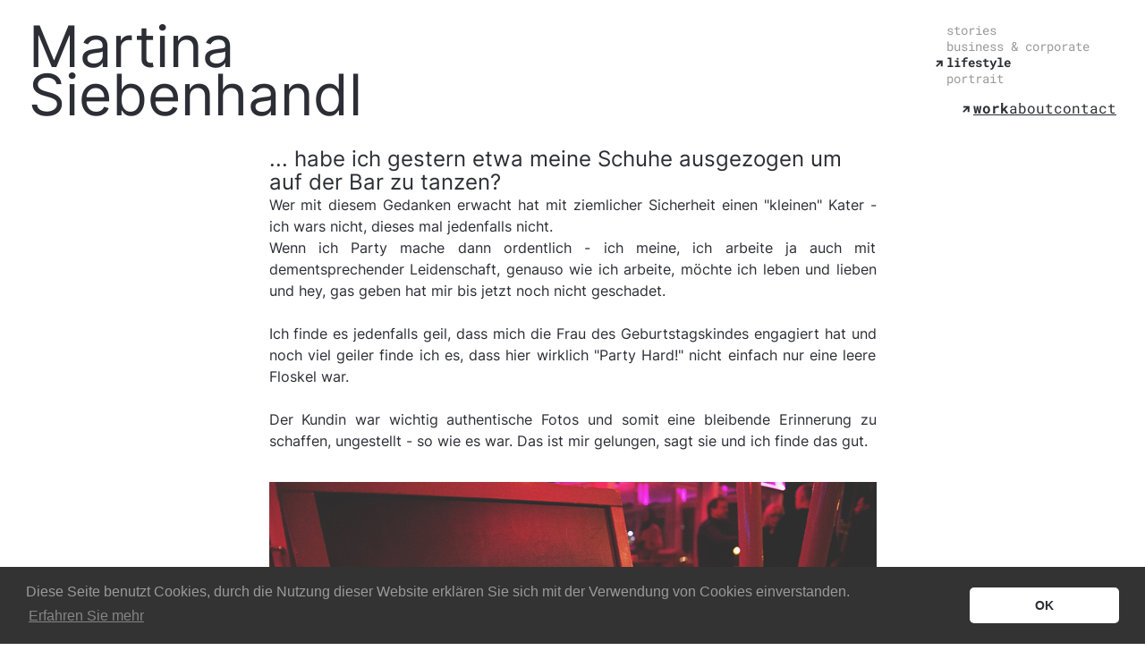

--- FILE ---
content_type: text/html; charset=utf-8
request_url: https://martinasiebenhandl.at/lifestyle-fotografie/party-hard
body_size: 8849
content:
<!DOCTYPE html>
<html>
<head>

<meta charset="utf-8">
<!-- 
	rockit e.U. TYPO3 Webdesign und Webprogrammierung: http://www.rockit.at/

	This website is powered by TYPO3 - inspiring people to share!
	TYPO3 is a free open source Content Management Framework initially created by Kasper Skaarhoj and licensed under GNU/GPL.
	TYPO3 is copyright 1998-2026 of Kasper Skaarhoj. Extensions are copyright of their respective owners.
	Information and contribution at https://typo3.org/
-->



<title>Fotografie Martina Siebenhandl: Party Hard</title>
<meta name="generator" content="TYPO3 CMS" />
<meta name="twitter:card" content="summary" />


<link rel="stylesheet" href="/typo3conf/ext/rockit/Resources/Public/stylesheets/projectpage.css?1693919011" media="all">
<link rel="stylesheet" href="/typo3temp/assets/compressed/merged-fb41dc1bcb582c9c96330e2771a560b4-07e56e77c1ad57d5c4489b0651ec7304.css?1757745578" media="all">






<meta name="viewport" content="width=device-width, initial-scale=1.0">       <link rel="stylesheet" type="text/css" href="//cdnjs.cloudflare.com/ajax/libs/cookieconsent2/3.0.3/cookieconsent.min.css" />
     <script>
    !function(e){if(!e.hasInitialised){var t={escapeRegExp:function(e){return e.replace(/[\-\[\]\/\{\}\(\)\*\+\?\.\\\^\$\|]/g,"\\$&")},hasClass:function(e,t){var i=" ";return 1===e.nodeType&&(i+e.className+i).replace(/[\n\t]/g,i).indexOf(i+t+i)>=0},addClass:function(e,t){e.className+=" "+t},removeClass:function(e,t){var i=new RegExp("\\b"+this.escapeRegExp(t)+"\\b");e.className=e.className.replace(i,"")},interpolateString:function(e,t){var i=/{{([a-z][a-z0-9\-_]*)}}/gi;return e.replace(i,function(e){return t(arguments[1])||""})},getCookie:function(e){var t="; "+document.cookie,i=t.split("; "+e+"=");return 2!=i.length?void 0:i.pop().split(";").shift()},setCookie:function(e,t,i,n,o){var s=new Date;s.setDate(s.getDate()+(i||365));var r=[e+"="+t,"expires="+s.toUTCString(),"path="+(o||"/")];n&&r.push("domain="+n),document.cookie=r.join(";")},deepExtend:function(e,t){for(var i in t)t.hasOwnProperty(i)&&(i in e&&this.isPlainObject(e[i])&&this.isPlainObject(t[i])?this.deepExtend(e[i],t[i]):e[i]=t[i]);return e},throttle:function(e,t){var i=!1;return function(){i||(e.apply(this,arguments),i=!0,setTimeout(function(){i=!1},t))}},hash:function(e){var t,i,n,o=0;if(0===e.length)return o;for(t=0,n=e.length;t<n;++t)i=e.charCodeAt(t),o=(o<<5)-o+i,o|=0;return o},normaliseHex:function(e){return"#"==e[0]&&(e=e.substr(1)),3==e.length&&(e=e[0]+e[0]+e[1]+e[1]+e[2]+e[2]),e},getContrast:function(e){e=this.normaliseHex(e);var t=parseInt(e.substr(0,2),16),i=parseInt(e.substr(2,2),16),n=parseInt(e.substr(4,2),16),o=(299*t+587*i+114*n)/1e3;return o>=128?"#000":"#fff"},getLuminance:function(e){var t=parseInt(this.normaliseHex(e),16),i=38,n=(t>>16)+i,o=(t>>8&255)+i,s=(255&t)+i,r=(16777216+65536*(n<255?n<1?0:n:255)+256*(o<255?o<1?0:o:255)+(s<255?s<1?0:s:255)).toString(16).slice(1);return"#"+r},isMobile:function(){return/Android|webOS|iPhone|iPad|iPod|BlackBerry|IEMobile|Opera Mini/i.test(navigator.userAgent)},isPlainObject:function(e){return"object"==typeof e&&null!==e&&e.constructor==Object}};e.status={deny:"deny",allow:"allow",dismiss:"dismiss"},e.transitionEnd=function(){var e=document.createElement("div"),t={t:"transitionend",OT:"oTransitionEnd",msT:"MSTransitionEnd",MozT:"transitionend",WebkitT:"webkitTransitionEnd"};for(var i in t)if(t.hasOwnProperty(i)&&"undefined"!=typeof e.style[i+"ransition"])return t[i];return""}(),e.hasTransition=!!e.transitionEnd;var i=Object.keys(e.status).map(t.escapeRegExp);e.customStyles={},e.Popup=function(){function n(){this.initialise.apply(this,arguments)}function o(e){this.openingTimeout=null,t.removeClass(e,"cc-invisible")}function s(t){t.style.display="none",t.removeEventListener(e.transitionEnd,this.afterTransition),this.afterTransition=null}function r(){var t=this.options.onInitialise.bind(this);if(!window.navigator.cookieEnabled)return t(e.status.deny),!0;if(window.CookiesOK||window.navigator.CookiesOK)return t(e.status.allow),!0;var i=Object.keys(e.status),n=this.getStatus(),o=i.indexOf(n)>=0;return o&&t(n),o}function a(){var e=this.options.position.split("-"),t=[];return e.forEach(function(e){t.push("cc-"+e)}),t}function c(){var e=this.options,i="top"==e.position||"bottom"==e.position?"banner":"floating";t.isMobile()&&(i="floating");var n=["cc-"+i,"cc-type-"+e.type,"cc-theme-"+e.theme];e["static"]&&n.push("cc-static"),n.push.apply(n,a.call(this));p.call(this,this.options.palette);return this.customStyleSelector&&n.push(this.customStyleSelector),n}function l(){var e={},i=this.options;i.showLink||(i.elements.link="",i.elements.messagelink=i.elements.message),Object.keys(i.elements).forEach(function(n){e[n]=t.interpolateString(i.elements[n],function(e){var t=i.content[e];return e&&"string"==typeof t&&t.length?t:""})});var n=i.compliance[i.type];n||(n=i.compliance.info),e.compliance=t.interpolateString(n,function(t){return e[t]});var o=i.layouts[i.layout];return o||(o=i.layouts.basic),t.interpolateString(o,function(t){return e[t]})}function u(i){var n=this.options,o=document.createElement("div"),s=n.container&&1===n.container.nodeType?n.container:document.body;o.innerHTML=i;var r=o.children[0];return r.style.display="none",t.hasClass(r,"cc-window")&&e.hasTransition&&t.addClass(r,"cc-invisible"),this.onButtonClick=h.bind(this),r.addEventListener("click",this.onButtonClick),n.autoAttach&&(s.firstChild?s.insertBefore(r,s.firstChild):s.appendChild(r)),r}function h(n){var o=n.target;if(t.hasClass(o,"cc-btn")){var s=o.className.match(new RegExp("\\bcc-("+i.join("|")+")\\b")),r=s&&s[1]||!1;r&&(this.setStatus(r),this.close(!0))}t.hasClass(o,"cc-close")&&(this.setStatus(e.status.dismiss),this.close(!0)),t.hasClass(o,"cc-revoke")&&this.revokeChoice()}function p(e){var i=t.hash(JSON.stringify(e)),n="cc-color-override-"+i,o=t.isPlainObject(e);return this.customStyleSelector=o?n:null,o&&d(i,e,"."+n),o}function d(i,n,o){if(e.customStyles[i])return void++e.customStyles[i].references;var s={},r=n.popup,a=n.button,c=n.highlight;r&&(r.text=r.text?r.text:t.getContrast(r.background),r.link=r.link?r.link:r.text,s[o+".cc-window"]=["color: "+r.text,"background-color: "+r.background],s[o+".cc-revoke"]=["color: "+r.text,"background-color: "+r.background],s[o+" .cc-link,"+o+" .cc-link:active,"+o+" .cc-link:visited"]=["color: "+r.link],a&&(a.text=a.text?a.text:t.getContrast(a.background),a.border=a.border?a.border:"transparent",s[o+" .cc-btn"]=["color: "+a.text,"border-color: "+a.border,"background-color: "+a.background],"transparent"!=a.background&&(s[o+" .cc-btn:hover, "+o+" .cc-btn:focus"]=["background-color: "+v(a.background)]),c?(c.text=c.text?c.text:t.getContrast(c.background),c.border=c.border?c.border:"transparent",s[o+" .cc-highlight .cc-btn:first-child"]=["color: "+c.text,"border-color: "+c.border,"background-color: "+c.background]):s[o+" .cc-highlight .cc-btn:first-child"]=["color: "+r.text]));var l=document.createElement("style");document.head.appendChild(l),e.customStyles[i]={references:1,element:l.sheet};var u=-1;for(var h in s)s.hasOwnProperty(h)&&l.sheet.insertRule(h+"{"+s[h].join(";")+"}",++u)}function v(e){return e=t.normaliseHex(e),"000000"==e?"#222":t.getLuminance(e)}function f(i){if(t.isPlainObject(i)){var n=t.hash(JSON.stringify(i)),o=e.customStyles[n];if(o&&!--o.references){var s=o.element.ownerNode;s&&s.parentNode&&s.parentNode.removeChild(s),e.customStyles[n]=null}}}function m(e,t){for(var i=0,n=e.length;i<n;++i){var o=e[i];if(o instanceof RegExp&&o.test(t)||"string"==typeof o&&o.length&&o===t)return!0}return!1}function b(){var t=this.setStatus.bind(this),i=this.options.dismissOnTimeout;"number"==typeof i&&i>=0&&(this.dismissTimeout=window.setTimeout(function(){t(e.status.dismiss)},Math.floor(i)));var n=this.options.dismissOnScroll;if("number"==typeof n&&n>=0){var o=function(i){window.pageYOffset>Math.floor(n)&&(t(e.status.dismiss),window.removeEventListener("scroll",o),this.onWindowScroll=null)};this.onWindowScroll=o,window.addEventListener("scroll",o)}}function y(){if("info"!=this.options.type&&(this.options.revokable=!0),t.isMobile()&&(this.options.animateRevokable=!1),this.options.revokable){var e=a.call(this);this.options.animateRevokable&&e.push("cc-animate"),this.customStyleSelector&&e.push(this.customStyleSelector);var i=this.options.revokeBtn.replace("{{classes}}",e.join(" "));this.revokeBtn=u.call(this,i);var n=this.revokeBtn;if(this.options.animateRevokable){var o=t.throttle(function(e){var i=!1,o=20,s=window.innerHeight-20;t.hasClass(n,"cc-top")&&e.clientY<o&&(i=!0),t.hasClass(n,"cc-bottom")&&e.clientY>s&&(i=!0),i?t.hasClass(n,"cc-active")||t.addClass(n,"cc-active"):t.hasClass(n,"cc-active")&&t.removeClass(n,"cc-active")},200);this.onMouseMove=o,window.addEventListener("mousemove",o)}}}var g={enabled:!0,container:null,cookie:{name:"cookieconsent_status",path:"/",domain:"",expiryDays:365},onPopupOpen:function(){},onPopupClose:function(){},onInitialise:function(e){},onStatusChange:function(e,t){},onRevokeChoice:function(){},content:{header:"Cookies used on the website!",message:"This website uses cookies to ensure you get the best experience on our website.",dismiss:"Got it!",allow:"Allow cookies",deny:"Decline",link:"Learn more",href:"http://cookiesandyou.com",close:"&#x274c;"},elements:{header:'<span class="cc-header">{{header}}</span>&nbsp;',message:'<span id="cookieconsent:desc" class="cc-message">{{message}}</span>',messagelink:'<span id="cookieconsent:desc" class="cc-message">{{message}} <a aria-label="learn more about cookies" role=button tabindex="0" class="cc-link" href="{{href}}" target="_blank">{{link}}</a></span>',dismiss:'<a aria-label="dismiss cookie message" role=button tabindex="0" class="cc-btn cc-dismiss">{{dismiss}}</a>',allow:'<a aria-label="allow cookies" role=button tabindex="0"  class="cc-btn cc-allow">{{allow}}</a>',deny:'<a aria-label="deny cookies" role=button tabindex="0" class="cc-btn cc-deny">{{deny}}</a>',link:'<a aria-label="learn more about cookies" role=button tabindex="0" class="cc-link" href="{{href}}" target="_blank">{{link}}</a>',close:'<span aria-label="dismiss cookie message" role=button tabindex="0" class="cc-close">{{close}}</span>'},window:'<div role="dialog" aria-live="polite" aria-label="cookieconsent" aria-describedby="cookieconsent:desc" class="cc-window {{classes}}"><!--googleoff: all-->{{children}}<!--googleon: all--></div>',revokeBtn:'<div class="cc-revoke {{classes}}">Cookie Policy</div>',compliance:{info:'<div class="cc-compliance">{{dismiss}}</div>',"opt-in":'<div class="cc-compliance cc-highlight">{{dismiss}}{{allow}}</div>',"opt-out":'<div class="cc-compliance cc-highlight">{{deny}}{{dismiss}}</div>'},type:"info",layouts:{basic:"{{messagelink}}{{compliance}}","basic-close":"{{messagelink}}{{compliance}}{{close}}","basic-header":"{{header}}{{message}}{{link}}{{compliance}}"},layout:"basic",position:"bottom",theme:"block","static":!1,palette:null,revokable:!1,animateRevokable:!0,showLink:!0,dismissOnScroll:!1,dismissOnTimeout:!1,autoOpen:!0,autoAttach:!0,whitelistPage:[],blacklistPage:[],overrideHTML:null};return n.prototype.initialise=function(e){this.options&&this.destroy(),t.deepExtend(this.options={},g),t.isPlainObject(e)&&t.deepExtend(this.options,e),r.call(this)&&(this.options.enabled=!1),m(this.options.blacklistPage,location.pathname)&&(this.options.enabled=!1),m(this.options.whitelistPage,location.pathname)&&(this.options.enabled=!0);var i=this.options.window.replace("{{classes}}",c.call(this).join(" ")).replace("{{children}}",l.call(this)),n=this.options.overrideHTML;if("string"==typeof n&&n.length&&(i=n),this.options["static"]){var o=u.call(this,'<div class="cc-grower">'+i+"</div>");o.style.display="",this.element=o.firstChild,this.element.style.display="none",t.addClass(this.element,"cc-invisible")}else this.element=u.call(this,i);b.call(this),y.call(this),this.options.autoOpen&&this.autoOpen()},n.prototype.destroy=function(){this.onButtonClick&&this.element&&(this.element.removeEventListener("click",this.onButtonClick),this.onButtonClick=null),this.dismissTimeout&&(clearTimeout(this.dismissTimeout),this.dismissTimeout=null),this.onWindowScroll&&(window.removeEventListener("scroll",this.onWindowScroll),this.onWindowScroll=null),this.onMouseMove&&(window.removeEventListener("mousemove",this.onMouseMove),this.onMouseMove=null),this.element&&this.element.parentNode&&this.element.parentNode.removeChild(this.element),this.element=null,this.revokeBtn&&this.revokeBtn.parentNode&&this.revokeBtn.parentNode.removeChild(this.revokeBtn),this.revokeBtn=null,f(this.options.palette),this.options=null},n.prototype.open=function(t){if(this.element)return this.isOpen()||(e.hasTransition?this.fadeIn():this.element.style.display="",this.options.revokable&&this.toggleRevokeButton(),this.options.onPopupOpen.call(this)),this},n.prototype.close=function(t){if(this.element)return this.isOpen()&&(e.hasTransition?this.fadeOut():this.element.style.display="none",t&&this.options.revokable&&this.toggleRevokeButton(!0),this.options.onPopupClose.call(this)),this},n.prototype.fadeIn=function(){var i=this.element;if(e.hasTransition&&i&&(this.afterTransition&&s.call(this,i),t.hasClass(i,"cc-invisible"))){if(i.style.display="",this.options["static"]){var n=this.element.clientHeight;this.element.parentNode.style.maxHeight=n+"px"}var r=20;this.openingTimeout=setTimeout(o.bind(this,i),r)}},n.prototype.fadeOut=function(){var i=this.element;e.hasTransition&&i&&(this.openingTimeout&&(clearTimeout(this.openingTimeout),o.bind(this,i)),t.hasClass(i,"cc-invisible")||(this.options["static"]&&(this.element.parentNode.style.maxHeight=""),this.afterTransition=s.bind(this,i),i.addEventListener(e.transitionEnd,this.afterTransition),t.addClass(i,"cc-invisible")))},n.prototype.isOpen=function(){return this.element&&""==this.element.style.display&&(!e.hasTransition||!t.hasClass(this.element,"cc-invisible"))},n.prototype.toggleRevokeButton=function(e){this.revokeBtn&&(this.revokeBtn.style.display=e?"":"none")},n.prototype.revokeChoice=function(e){this.options.enabled=!0,this.clearStatus(),this.options.onRevokeChoice.call(this),e||this.autoOpen()},n.prototype.hasAnswered=function(t){return Object.keys(e.status).indexOf(this.getStatus())>=0},n.prototype.hasConsented=function(t){var i=this.getStatus();return i==e.status.allow||i==e.status.dismiss},n.prototype.autoOpen=function(e){!this.hasAnswered()&&this.options.enabled&&this.open()},n.prototype.setStatus=function(i){var n=this.options.cookie,o=t.getCookie(n.name),s=Object.keys(e.status).indexOf(o)>=0;Object.keys(e.status).indexOf(i)>=0?(t.setCookie(n.name,i,n.expiryDays,n.domain,n.path),this.options.onStatusChange.call(this,i,s)):this.clearStatus()},n.prototype.getStatus=function(){return t.getCookie(this.options.cookie.name)},n.prototype.clearStatus=function(){var e=this.options.cookie;t.setCookie(e.name,"",-1,e.domain,e.path)},n}(),e.Location=function(){function e(e){t.deepExtend(this.options={},s),t.isPlainObject(e)&&t.deepExtend(this.options,e),this.currentServiceIndex=-1}function i(e,t,i){var n,o=document.createElement("script");o.type="text/"+(e.type||"javascript"),o.src=e.src||e,o.async=!1,o.onreadystatechange=o.onload=function(){var e=o.readyState;clearTimeout(n),t.done||e&&!/loaded|complete/.test(e)||(t.done=!0,t(),o.onreadystatechange=o.onload=null)},document.body.appendChild(o),n=setTimeout(function(){t.done=!0,t(),o.onreadystatechange=o.onload=null},i)}function n(e,t,i,n,o){var s=new(window.XMLHttpRequest||window.ActiveXObject)("MSXML2.XMLHTTP.3.0");if(s.open(n?"POST":"GET",e,1),s.setRequestHeader("X-Requested-With","XMLHttpRequest"),s.setRequestHeader("Content-type","application/x-www-form-urlencoded"),Array.isArray(o))for(var r=0,a=o.length;r<a;++r){var c=o[r].split(":",2);s.setRequestHeader(c[0].replace(/^\s+|\s+$/g,""),c[1].replace(/^\s+|\s+$/g,""))}"function"==typeof t&&(s.onreadystatechange=function(){s.readyState>3&&t(s)}),s.send(n)}function o(e){return new Error("Error ["+(e.code||"UNKNOWN")+"]: "+e.error)}var s={timeout:5e3,services:["freegeoip","ipinfo","maxmind"],serviceDefinitions:{freegeoip:function(){return{url:"//freegeoip.net/json/?callback={callback}",isScript:!0,callback:function(e,t){try{var i=JSON.parse(t);return i.error?o(i):{code:i.country_code}}catch(n){return o({error:"Invalid response ("+n+")"})}}}},ipinfo:function(){return{url:"//ipinfo.io",headers:["Accept: application/json"],callback:function(e,t){try{var i=JSON.parse(t);return i.error?o(i):{code:i.country}}catch(n){return o({error:"Invalid response ("+n+")"})}}}},ipinfodb:function(e){return{url:"//api.ipinfodb.com/v3/ip-country/?key={api_key}&format=json&callback={callback}",isScript:!0,callback:function(e,t){try{var i=JSON.parse(t);return"ERROR"==i.statusCode?o({error:i.statusMessage}):{code:i.countryCode}}catch(n){return o({error:"Invalid response ("+n+")"})}}}},maxmind:function(){return{url:"//js.maxmind.com/js/apis/geoip2/v2.1/geoip2.js",isScript:!0,callback:function(e){return window.geoip2?void geoip2.country(function(t){try{e({code:t.country.iso_code})}catch(i){e(o(i))}},function(t){e(o(t))}):void e(new Error("Unexpected response format. The downloaded script should have exported `geoip2` to the global scope"))}}}}};return e.prototype.getNextService=function(){var e;do e=this.getServiceByIdx(++this.currentServiceIndex);while(this.currentServiceIndex<this.options.services.length&&!e);return e},e.prototype.getServiceByIdx=function(e){var i=this.options.services[e];if("function"==typeof i){var n=i();return n.name&&t.deepExtend(n,this.options.serviceDefinitions[n.name](n)),n}return"string"==typeof i?this.options.serviceDefinitions[i]():t.isPlainObject(i)?this.options.serviceDefinitions[i.name](i):null},e.prototype.locate=function(e,t){var i=this.getNextService();return i?(this.callbackComplete=e,this.callbackError=t,void this.runService(i,this.runNextServiceOnError.bind(this))):void t(new Error("No services to run"))},e.prototype.setupUrl=function(e){var t=this.getCurrentServiceOpts();return e.url.replace(/\{(.*?)\}/g,function(i,n){if("callback"===n){var o="callback"+Date.now();return window[o]=function(t){e.__JSONP_DATA=JSON.stringify(t)},o}if(n in t.interpolateUrl)return t.interpolateUrl[n]})},e.prototype.runService=function(e,t){var o=this;if(e&&e.url&&e.callback){var s=e.isScript?i:n,r=this.setupUrl(e);s(r,function(i){var n=i?i.responseText:"";e.__JSONP_DATA&&(n=e.__JSONP_DATA,delete e.__JSONP_DATA),o.runServiceCallback.call(o,t,e,n)},this.options.timeout,e.data,e.headers)}},e.prototype.runServiceCallback=function(e,t,i){var n=this,o=function(t){s||n.onServiceResult.call(n,e,t)},s=t.callback(o,i);s&&this.onServiceResult.call(this,e,s)},e.prototype.onServiceResult=function(e,t){t instanceof Error||t&&t.error?e.call(this,t,null):e.call(this,null,t)},e.prototype.runNextServiceOnError=function(e,t){if(e){this.logError(e);var i=this.getNextService();i?this.runService(i,this.runNextServiceOnError.bind(this)):this.completeService.call(this,this.callbackError,new Error("All services failed"))}else this.completeService.call(this,this.callbackComplete,t)},e.prototype.getCurrentServiceOpts=function(){var e=this.options.services[this.currentServiceIndex];return"string"==typeof e?{name:e}:"function"==typeof e?e():t.isPlainObject(e)?e:{}},e.prototype.completeService=function(e,t){this.currentServiceIndex=-1,e&&e(t)},e.prototype.logError=function(e){var t=this.currentServiceIndex,i=this.getServiceByIdx(t);console.error("The service["+t+"] ("+i.url+") responded with the following error",e)},e}(),e.Law=function(){function e(e){this.initialise.apply(this,arguments)}var i={regionalLaw:!0,hasLaw:["AT","BE","BG","HR","CZ","CY","DK","EE","FI","FR","DE","EL","HU","IE","IT","LV","LT","LU","MT","NL","PL","PT","SK","SI","ES","SE","GB","UK"],revokable:["HR","CY","DK","EE","FR","DE","LV","LT","NL","PT","ES"],explicitAction:["HR","IT","ES"]};return e.prototype.initialise=function(e){t.deepExtend(this.options={},i),t.isPlainObject(e)&&t.deepExtend(this.options,e)},e.prototype.get=function(e){var t=this.options;return{hasLaw:t.hasLaw.indexOf(e)>=0,revokable:t.revokable.indexOf(e)>=0,explicitAction:t.explicitAction.indexOf(e)>=0}},e.prototype.applyLaw=function(e,t){var i=this.get(t);return i.hasLaw||(e.enabled=!1),this.options.regionalLaw&&(i.revokable&&(e.revokable=!0),i.explicitAction&&(e.dismissOnScroll=!1,e.dismissOnTimeout=!1)),e},e}(),e.initialise=function(t,i,n){var o=new e.Law(t.law);i||(i=function(){}),n||(n=function(){}),e.getCountryCode(t,function(n){delete t.law,delete t.location,n.code&&(t=o.applyLaw(t,n.code)),i(new e.Popup(t))},function(i){delete t.law,delete t.location,n(i,new e.Popup(t))})},e.getCountryCode=function(t,i,n){if(t.law&&t.law.countryCode)return void i({code:t.law.countryCode});if(t.location){var o=new e.Location(t.location);return void o.locate(function(e){i(e||{})},n)}i({})},e.utils=t,e.hasInitialised=!0,window.cookieconsent=e}}(window.cookieconsent||{});window.addEventListener("load", function(){
window.cookieconsent.initialise({
  "palette": {
    "popup": {
      "background": "#333333",
      "text": "#9A9A9A"
    },
    "button": {
      "background": "#ffffff",
      "text": "#2c2e35"
    }
  },
  "theme": "classic",
  "content": {
    "message": "Diese Seite benutzt Cookies, durch die Nutzung dieser Website erklären Sie sich mit der Verwendung von Cookies einverstanden.",
    "dismiss": "OK",
    "link": "Erfahren Sie mehr",
    "href": "https://www.martinasiebenhandl.at/datenschutz/"
  }
})});
</script>
<link rel="canonical" href="/lifestyle-fotografie/party-hard"/>
</head>
<body id="p90" class="projectpage">
<header id="header"><div class="container"><div><a href="/fotografie-portrait-reportage" class="logo"><h2>Martina<br>Siebenhandl</h2></a></div><div><nav id="main-nav"><ul class="sub-nav"><li><a href="/reportage-fotografie">Stories</a></li><li><a href="/business-fotografie">Business & Corporate</a></li><li class="current"><a href="/lifestyle-fotografie">Lifestyle</a></li><li><a href="/portrait-fotografie">Portrait</a></li></ul><a name="nav"></a><ul class="main-nav"><li class="current"><a href="/fotografie-portrait-reportage">Work</a></li><li><a href="/about">About</a></li><li><a href="/contact">Contact</a></li></ul></nav></div></div></header><div id="content"><a name="content"></a>

<section class="wrapper">
	<div class="container">
		<div class="grid_12">
			
    

            <div id="c240" class="frame frame-default frame-type-textmedia frame-layout-0">
                
                
                    



                
                

    
        

	
		<header>
			

	
			<h1 class="">
				... habe ich gestern etwa meine Schuhe ausgezogen um auf der Bar zu tanzen?
			</h1>
		



			



			



		</header>
	




    


                

    <div class="ce-textpic ce-center ce-below">
        
        
                <div class="ce-bodytext">
                    
                    <p>Wer mit diesem Gedanken erwacht hat mit ziemlicher Sicherheit einen "kleinen" Kater - ich wars nicht, dieses mal jedenfalls nicht.<br>Wenn ich Party mache dann ordentlich - ich meine, ich arbeite ja auch mit dementsprechender Leidenschaft, genauso wie ich arbeite, möchte ich leben und lieben und hey, gas geben hat mir bis jetzt noch nicht geschadet.<br><br>Ich finde es jedenfalls geil, dass mich die Frau des Geburtstagskindes engagiert hat und noch viel geiler finde ich es, dass hier wirklich "Party Hard!" nicht einfach nur eine leere Floskel war.<br><br>Der Kundin war wichtig authentische Fotos und somit eine bleibende Erinnerung zu schaffen, ungestellt - so wie es war. Das ist mir gelungen, sagt sie und ich finde das gut.<br><br></p>
                </div>
            

        
           

	<div class="ce-gallery" data-ce-columns="1" data-ce-images="21">
		
			<div class="ce-outer">
				<div class="ce-inner">
		
		
			<div class="ce-row">
				
					
						<div class="ce-column">
							

        
<figure class="image">
	
			
					

        <img class="image-embed-item" src="/fileadmin/_processed_/b/1/csm_Party_Hard__c_Martina_Siebenhandl_01_98c67ee233.jpg" width="900" height="599" alt="" />
    


				
		
	
</figure>



    


						</div>
					
				
			</div>
		
			<div class="ce-row">
				
					
						<div class="ce-column">
							

        
<figure class="image">
	
			
					

        <img class="image-embed-item" src="/fileadmin/_processed_/b/7/csm_Party_Hard__c_Martina_Siebenhandl_02_ea23eb31c7.jpg" width="900" height="599" alt="" />
    


				
		
	
</figure>



    


						</div>
					
				
			</div>
		
			<div class="ce-row">
				
					
						<div class="ce-column">
							

        
<figure class="image">
	
			
					

        <img class="image-embed-item" src="/fileadmin/_processed_/b/7/csm_Party_Hard__c_Martina_Siebenhandl_03_c34722269f.jpg" width="900" height="599" alt="" />
    


				
		
	
</figure>



    


						</div>
					
				
			</div>
		
			<div class="ce-row">
				
					
						<div class="ce-column">
							

        
<figure class="image">
	
			
					

        <img class="image-embed-item" src="/fileadmin/_processed_/4/3/csm_Party_Hard__c_Martina_Siebenhandl_04_61276cd176.jpg" width="900" height="599" alt="" />
    


				
		
	
</figure>



    


						</div>
					
				
			</div>
		
			<div class="ce-row">
				
					
						<div class="ce-column">
							

        
<figure class="image">
	
			
					

        <img class="image-embed-item" src="/fileadmin/_processed_/8/6/csm_Party_Hard__c_Martina_Siebenhandl_05_f7dfcc0e2a.jpg" width="900" height="599" alt="" />
    


				
		
	
</figure>



    


						</div>
					
				
			</div>
		
			<div class="ce-row">
				
					
						<div class="ce-column">
							

        
<figure class="image">
	
			
					

        <img class="image-embed-item" src="/fileadmin/_processed_/d/8/csm_Party_Hard__c_Martina_Siebenhandl_06_72c609b8ab.jpg" width="900" height="599" alt="" />
    


				
		
	
</figure>



    


						</div>
					
				
			</div>
		
			<div class="ce-row">
				
					
						<div class="ce-column">
							

        
<figure class="image">
	
			
					

        <img class="image-embed-item" src="/fileadmin/_processed_/a/e/csm_Party_Hard__c_Martina_Siebenhandl_07_6460e9e9c1.jpg" width="900" height="599" alt="" />
    


				
		
	
</figure>



    


						</div>
					
				
			</div>
		
			<div class="ce-row">
				
					
						<div class="ce-column">
							

        
<figure class="image">
	
			
					

        <img class="image-embed-item" src="/fileadmin/_processed_/9/0/csm_Party_Hard__c_Martina_Siebenhandl_08_299c41693c.jpg" width="900" height="599" alt="" />
    


				
		
	
</figure>



    


						</div>
					
				
			</div>
		
			<div class="ce-row">
				
					
						<div class="ce-column">
							

        
<figure class="image">
	
			
					

        <img class="image-embed-item" src="/fileadmin/_processed_/5/b/csm_Party_Hard__c_Martina_Siebenhandl_09_b674f941c0.jpg" width="900" height="599" alt="" />
    


				
		
	
</figure>



    


						</div>
					
				
			</div>
		
			<div class="ce-row">
				
					
						<div class="ce-column">
							

        
<figure class="image">
	
			
					

        <img class="image-embed-item" src="/fileadmin/_processed_/2/3/csm_Party_Hard__c_Martina_Siebenhandl_10_23d00388de.jpg" width="900" height="599" alt="" />
    


				
		
	
</figure>



    


						</div>
					
				
			</div>
		
			<div class="ce-row">
				
					
						<div class="ce-column">
							

        
<figure class="image">
	
			
					

        <img class="image-embed-item" src="/fileadmin/_processed_/8/d/csm_Party_Hard__c_Martina_Siebenhandl_11_077a7ea3a7.jpg" width="900" height="598" alt="" />
    


				
		
	
</figure>



    


						</div>
					
				
			</div>
		
			<div class="ce-row">
				
					
						<div class="ce-column">
							

        
<figure class="image">
	
			
					

        <img class="image-embed-item" src="/fileadmin/_processed_/e/4/csm_Party_Hard__c_Martina_Siebenhandl_12_7b198ee682.jpg" width="900" height="599" alt="" />
    


				
		
	
</figure>



    


						</div>
					
				
			</div>
		
			<div class="ce-row">
				
					
						<div class="ce-column">
							

        
<figure class="image">
	
			
					

        <img class="image-embed-item" src="/fileadmin/_processed_/3/2/csm_Party_Hard__c_Martina_Siebenhandl_13_03fc8ab4de.jpg" width="900" height="599" alt="" />
    


				
		
	
</figure>



    


						</div>
					
				
			</div>
		
			<div class="ce-row">
				
					
						<div class="ce-column">
							

        
<figure class="image">
	
			
					

        <img class="image-embed-item" src="/fileadmin/_processed_/4/b/csm_Party_Hard__c_Martina_Siebenhandl_14_f7cc859fe6.jpg" width="900" height="599" alt="" />
    


				
		
	
</figure>



    


						</div>
					
				
			</div>
		
			<div class="ce-row">
				
					
						<div class="ce-column">
							

        
<figure class="image">
	
			
					

        <img class="image-embed-item" src="/fileadmin/_processed_/9/d/csm_Party_Hard__c_Martina_Siebenhandl_15_57eb0cef4a.jpg" width="900" height="599" alt="" />
    


				
		
	
</figure>



    


						</div>
					
				
			</div>
		
			<div class="ce-row">
				
					
						<div class="ce-column">
							

        
<figure class="image">
	
			
					

        <img class="image-embed-item" src="/fileadmin/_processed_/2/8/csm_Party_Hard__c_Martina_Siebenhandl_16_d6c60648e4.jpg" width="900" height="599" alt="" />
    


				
		
	
</figure>



    


						</div>
					
				
			</div>
		
			<div class="ce-row">
				
					
						<div class="ce-column">
							

        
<figure class="image">
	
			
					

        <img class="image-embed-item" src="/fileadmin/_processed_/9/0/csm_Party_Hard__c_Martina_Siebenhandl_17_a035cc8f8e.jpg" width="900" height="599" alt="" />
    


				
		
	
</figure>



    


						</div>
					
				
			</div>
		
			<div class="ce-row">
				
					
						<div class="ce-column">
							

        
<figure class="image">
	
			
					

        <img class="image-embed-item" src="/fileadmin/_processed_/5/2/csm_Party_Hard__c_Martina_Siebenhandl_18_658615e5c1.jpg" width="900" height="599" alt="" />
    


				
		
	
</figure>



    


						</div>
					
				
			</div>
		
			<div class="ce-row">
				
					
						<div class="ce-column">
							

        
<figure class="image">
	
			
					

        <img class="image-embed-item" src="/fileadmin/_processed_/6/c/csm_Party_Hard__c_Martina_Siebenhandl_19_62051a904b.jpg" width="900" height="599" alt="" />
    


				
		
	
</figure>



    


						</div>
					
				
			</div>
		
			<div class="ce-row">
				
					
						<div class="ce-column">
							

        
<figure class="image">
	
			
					

        <img class="image-embed-item" src="/fileadmin/_processed_/b/d/csm_Party_Hard__c_Martina_Siebenhandl_20_166674dd0e.jpg" width="900" height="599" alt="" />
    


				
		
	
</figure>



    


						</div>
					
				
			</div>
		
			<div class="ce-row">
				
					
						<div class="ce-column">
							

        
<figure class="image">
	
			
					

        <img class="image-embed-item" src="/fileadmin/_processed_/4/2/csm_Party_Hard__c_Martina_Siebenhandl_21_a0266e5ab1.jpg" width="900" height="599" alt="" />
    


				
		
	
</figure>



    


						</div>
					
				
			</div>
		
		
				</div>
			</div>
		
	</div>



        
    </div>


                
                    



                
                
                    



                
            </div>

        


    

            <div id="c241" class="frame frame-default frame-type-textmedia frame-layout-0">
                
                
                    



                
                

    
        

	




    


                

    <div class="ce-textpic ce-center ce-below">
        
        
                <div class="ce-bodytext">
                    
                    <p class="align-center">Private Party<br>Kunde: Privat<br>Location: Volksgarten Pavillon<br>Dezember 2015<br><br></p>
                </div>
            

        
           



        
    </div>


                
                    



                
                
                    



                
            </div>

        


			<!--<img class="gototop" src="/typo3conf/ext/rockit/Resources/Public/images/arrow.png" width="28" height="14">-->
		</div>
	</div>
</section>

</div><footer id="footer"><div class="container"><div class="grid_12">	<div class="privacy">
		<div class="copyright">© Martina<br>Siebenhandl</div>
		<div class="links">
			<a href="/impressum/">Impressum</a>
			<a href="/datenschutz/">Datenschutz</a>
		</div>
		<div class="rockit">
			<a href="http://www.rockit.at/" rel="nofollow" target="blank">TYPO3 CMS by rockit</a><br>
			all rights reserved
		</div>
	</div></div></div></footer><script>
  (function(i,s,o,g,r,a,m){i['GoogleAnalyticsObject']=r;i[r]=i[r]||function(){
  (i[r].q=i[r].q||[]).push(arguments)},i[r].l=1*new Date();a=s.createElement(o),
  m=s.getElementsByTagName(o)[0];a.async=1;a.src=g;m.parentNode.insertBefore(a,m)
  })(window,document,'script','https://www.google-analytics.com/analytics.js','ga');

  ga('create', 'UA-52204638-1', 'auto');
  ga('send', 'pageview');

</script>

<script src="/typo3temp/assets/compressed/merged-a8a2cea07f8ea4233993d52b5c12d248-0310eff66246593b5b0f1f108aadafaa.js?1757745578"></script>


</body>
</html>

--- FILE ---
content_type: text/css; charset=utf-8
request_url: https://martinasiebenhandl.at/typo3conf/ext/rockit/Resources/Public/stylesheets/projectpage.css?1693919011
body_size: 3304
content:
/*========================================================
CONFIG
=========================================================*/
/*! normalize.css v3.0.0 | MIT License | git.io/normalize */
/*! normalize.css v3.0.0 | HTML5 Display Definitions | MIT License | git.io/normalize */
/* line 9, ../../../../../../../../../var/lib/gems/3.1.0/gems/compass-normalize-1.5/stylesheets/normalize/_html5.scss */
article,
aside,
details,
figcaption,
figure,
footer,
header,
hgroup,
main,
nav,
section,
summary {
  display: block;
}

/* line 29, ../../../../../../../../../var/lib/gems/3.1.0/gems/compass-normalize-1.5/stylesheets/normalize/_html5.scss */
audio,
canvas,
progress,
video {
  display: inline-block;
  vertical-align: baseline;
}

/* line 40, ../../../../../../../../../var/lib/gems/3.1.0/gems/compass-normalize-1.5/stylesheets/normalize/_html5.scss */
audio:not([controls]) {
  display: none;
  height: 0;
}

/* line 47, ../../../../../../../../../var/lib/gems/3.1.0/gems/compass-normalize-1.5/stylesheets/normalize/_html5.scss */
[hidden],
template {
  display: none;
}

/*! normalize.css v3.0.0 | Base | MIT License | git.io/normalize */
/* line 11, ../../../../../../../../../var/lib/gems/3.1.0/gems/compass-normalize-1.5/stylesheets/normalize/_base.scss */
html {
  font-family: sans-serif;
  -webkit-text-size-adjust: 100%;
  -ms-text-size-adjust: 100%;
}

/* line 19, ../../../../../../../../../var/lib/gems/3.1.0/gems/compass-normalize-1.5/stylesheets/normalize/_base.scss */
body {
  margin: 0;
}

/*! normalize.css v3.0.0 | Links | MIT License | git.io/normalize */
/* line 9, ../../../../../../../../../var/lib/gems/3.1.0/gems/compass-normalize-1.5/stylesheets/normalize/_links.scss */
a {
  background: transparent;
}

/* line 15, ../../../../../../../../../var/lib/gems/3.1.0/gems/compass-normalize-1.5/stylesheets/normalize/_links.scss */
a:active,
a:hover {
  outline: 0;
}

/*! normalize.css v3.0.0 | Typography | MIT License | git.io/normalize */
/* line 9, ../../../../../../../../../var/lib/gems/3.1.0/gems/compass-normalize-1.5/stylesheets/normalize/_typography.scss */
abbr[title] {
  border-bottom: 1px dotted;
}

/* line 15, ../../../../../../../../../var/lib/gems/3.1.0/gems/compass-normalize-1.5/stylesheets/normalize/_typography.scss */
b,
strong {
  font-weight: bold;
}

/* line 22, ../../../../../../../../../var/lib/gems/3.1.0/gems/compass-normalize-1.5/stylesheets/normalize/_typography.scss */
dfn {
  font-style: italic;
}

/* line 29, ../../../../../../../../../var/lib/gems/3.1.0/gems/compass-normalize-1.5/stylesheets/normalize/_typography.scss */
h1 {
  font-size: 2em;
  margin: 0.67em 0;
}

/* line 36, ../../../../../../../../../var/lib/gems/3.1.0/gems/compass-normalize-1.5/stylesheets/normalize/_typography.scss */
mark {
  background: #ff0;
  color: #000;
}

/* line 43, ../../../../../../../../../var/lib/gems/3.1.0/gems/compass-normalize-1.5/stylesheets/normalize/_typography.scss */
small {
  font-size: 80%;
}

/* line 49, ../../../../../../../../../var/lib/gems/3.1.0/gems/compass-normalize-1.5/stylesheets/normalize/_typography.scss */
sub,
sup {
  font-size: 75%;
  line-height: 0;
  position: relative;
  vertical-align: baseline;
}

/* line 57, ../../../../../../../../../var/lib/gems/3.1.0/gems/compass-normalize-1.5/stylesheets/normalize/_typography.scss */
sup {
  top: -0.5em;
}

/* line 61, ../../../../../../../../../var/lib/gems/3.1.0/gems/compass-normalize-1.5/stylesheets/normalize/_typography.scss */
sub {
  bottom: -0.25em;
}

/*! normalize.css v3.0.0 | Embedded Content | MIT License | git.io/normalize */
/* line 9, ../../../../../../../../../var/lib/gems/3.1.0/gems/compass-normalize-1.5/stylesheets/normalize/_embeds.scss */
img {
  border: 0;
}

/* line 15, ../../../../../../../../../var/lib/gems/3.1.0/gems/compass-normalize-1.5/stylesheets/normalize/_embeds.scss */
svg:not(:root) {
  overflow: hidden;
}

/*! normalize.css v3.0.0 | Figures | MIT License | git.io/normalize */
/* line 9, ../../../../../../../../../var/lib/gems/3.1.0/gems/compass-normalize-1.5/stylesheets/normalize/_groups.scss */
figure {
  margin: 1em 40px;
}

/* line 15, ../../../../../../../../../var/lib/gems/3.1.0/gems/compass-normalize-1.5/stylesheets/normalize/_groups.scss */
hr {
  -moz-box-sizing: content-box;
  box-sizing: content-box;
  height: 0;
}

/* line 23, ../../../../../../../../../var/lib/gems/3.1.0/gems/compass-normalize-1.5/stylesheets/normalize/_groups.scss */
pre {
  overflow: auto;
}

/* line 29, ../../../../../../../../../var/lib/gems/3.1.0/gems/compass-normalize-1.5/stylesheets/normalize/_groups.scss */
code,
kbd,
pre,
samp {
  font-family: monospace, monospace;
  font-size: 1em;
}

/*! normalize.css v3.0.0 | Forms | MIT License | git.io/normalize */
/* line 15, ../../../../../../../../../var/lib/gems/3.1.0/gems/compass-normalize-1.5/stylesheets/normalize/_forms.scss */
button,
input,
optgroup,
select,
textarea {
  color: inherit;
  font: inherit;
  margin: 0;
}

/* line 27, ../../../../../../../../../var/lib/gems/3.1.0/gems/compass-normalize-1.5/stylesheets/normalize/_forms.scss */
button {
  overflow: visible;
}

/* line 36, ../../../../../../../../../var/lib/gems/3.1.0/gems/compass-normalize-1.5/stylesheets/normalize/_forms.scss */
button,
select {
  text-transform: none;
}

/* line 47, ../../../../../../../../../var/lib/gems/3.1.0/gems/compass-normalize-1.5/stylesheets/normalize/_forms.scss */
button,
html input[type="button"],
input[type="reset"],
input[type="submit"] {
  -webkit-appearance: button;
  cursor: pointer;
}

/* line 57, ../../../../../../../../../var/lib/gems/3.1.0/gems/compass-normalize-1.5/stylesheets/normalize/_forms.scss */
button[disabled],
html input[disabled] {
  cursor: default;
}

/* line 64, ../../../../../../../../../var/lib/gems/3.1.0/gems/compass-normalize-1.5/stylesheets/normalize/_forms.scss */
button::-moz-focus-inner,
input::-moz-focus-inner {
  border: 0;
  padding: 0;
}

/* line 73, ../../../../../../../../../var/lib/gems/3.1.0/gems/compass-normalize-1.5/stylesheets/normalize/_forms.scss */
input {
  line-height: normal;
}

/* line 83, ../../../../../../../../../var/lib/gems/3.1.0/gems/compass-normalize-1.5/stylesheets/normalize/_forms.scss */
input[type="checkbox"],
input[type="radio"] {
  box-sizing: border-box;
  padding: 0;
}

/* line 93, ../../../../../../../../../var/lib/gems/3.1.0/gems/compass-normalize-1.5/stylesheets/normalize/_forms.scss */
input[type="number"]::-webkit-inner-spin-button,
input[type="number"]::-webkit-outer-spin-button {
  height: auto;
}

/* line 102, ../../../../../../../../../var/lib/gems/3.1.0/gems/compass-normalize-1.5/stylesheets/normalize/_forms.scss */
input[type="search"] {
  -webkit-appearance: textfield;
  -moz-box-sizing: content-box;
  -webkit-box-sizing: content-box;
  box-sizing: content-box;
}

/* line 113, ../../../../../../../../../var/lib/gems/3.1.0/gems/compass-normalize-1.5/stylesheets/normalize/_forms.scss */
input[type="search"]::-webkit-search-cancel-button,
input[type="search"]::-webkit-search-decoration {
  -webkit-appearance: none;
}

/* line 120, ../../../../../../../../../var/lib/gems/3.1.0/gems/compass-normalize-1.5/stylesheets/normalize/_forms.scss */
fieldset {
  border: 1px solid #c0c0c0;
  margin: 0 2px;
  padding: 0.35em 0.625em 0.75em;
}

/* line 129, ../../../../../../../../../var/lib/gems/3.1.0/gems/compass-normalize-1.5/stylesheets/normalize/_forms.scss */
legend {
  border: 0;
  padding: 0;
}

/* line 136, ../../../../../../../../../var/lib/gems/3.1.0/gems/compass-normalize-1.5/stylesheets/normalize/_forms.scss */
textarea {
  overflow: auto;
}

/* line 143, ../../../../../../../../../var/lib/gems/3.1.0/gems/compass-normalize-1.5/stylesheets/normalize/_forms.scss */
optgroup {
  font-weight: bold;
}

/*! normalize.css v3.0.0 | Tables | MIT License | git.io/normalize */
/* line 9, ../../../../../../../../../var/lib/gems/3.1.0/gems/compass-normalize-1.5/stylesheets/normalize/_tables.scss */
table {
  border-collapse: collapse;
  border-spacing: 0;
}

/* line 14, ../../../../../../../../../var/lib/gems/3.1.0/gems/compass-normalize-1.5/stylesheets/normalize/_tables.scss */
td,
th {
  padding: 0;
}

/* line 5, ../../../../../../../../../var/lib/gems/3.1.0/gems/compass-core-1.0.3/stylesheets/compass/reset/_utilities.scss */
html, body, div, span, applet, object, iframe,
h1, h2, h3, h4, h5, h6, p, blockquote, pre,
a, abbr, acronym, address, big, cite, code,
del, dfn, em, img, ins, kbd, q, s, samp,
small, strike, strong, sub, sup, tt, var,
b, u, i, center,
dl, dt, dd, ol, ul, li,
fieldset, form, label, legend,
table, caption, tbody, tfoot, thead, tr, th, td,
article, aside, canvas, details, embed,
figure, figcaption, footer, header, hgroup,
menu, nav, output, ruby, section, summary,
time, mark, audio, video {
  margin: 0;
  padding: 0;
  border: 0;
  font: inherit;
  font-size: 100%;
  vertical-align: baseline;
}

/* line 22, ../../../../../../../../../var/lib/gems/3.1.0/gems/compass-core-1.0.3/stylesheets/compass/reset/_utilities.scss */
html {
  line-height: 1;
}

/* line 24, ../../../../../../../../../var/lib/gems/3.1.0/gems/compass-core-1.0.3/stylesheets/compass/reset/_utilities.scss */
ol, ul {
  list-style: none;
}

/* line 26, ../../../../../../../../../var/lib/gems/3.1.0/gems/compass-core-1.0.3/stylesheets/compass/reset/_utilities.scss */
table {
  border-collapse: collapse;
  border-spacing: 0;
}

/* line 28, ../../../../../../../../../var/lib/gems/3.1.0/gems/compass-core-1.0.3/stylesheets/compass/reset/_utilities.scss */
caption, th, td {
  text-align: left;
  font-weight: normal;
  vertical-align: middle;
}

/* line 30, ../../../../../../../../../var/lib/gems/3.1.0/gems/compass-core-1.0.3/stylesheets/compass/reset/_utilities.scss */
q, blockquote {
  quotes: none;
}
/* line 103, ../../../../../../../../../var/lib/gems/3.1.0/gems/compass-core-1.0.3/stylesheets/compass/reset/_utilities.scss */
q:before, q:after, blockquote:before, blockquote:after {
  content: "";
  content: none;
}

/* line 32, ../../../../../../../../../var/lib/gems/3.1.0/gems/compass-core-1.0.3/stylesheets/compass/reset/_utilities.scss */
a img {
  border: none;
}

/* line 116, ../../../../../../../../../var/lib/gems/3.1.0/gems/compass-core-1.0.3/stylesheets/compass/reset/_utilities.scss */
article, aside, details, figcaption, figure, footer, header, hgroup, main, menu, nav, section, summary {
  display: block;
}

/* inter-regular - latin */
@font-face {
  font-display: swap;
  font-family: 'Inter';
  font-style: normal;
  font-weight: 400;
  src: url("../fonts/inter-v12-latin-regular.woff2") format("woff2");
}
/* inter-700 - latin */
@font-face {
  font-display: swap;
  font-family: 'Inter';
  font-style: normal;
  font-weight: 700;
  src: url("../fonts/inter-v12-latin-700.woff2") format("woff2");
}
/* roboto-mono-regular - latin */
@font-face {
  font-display: swap;
  font-family: 'Roboto Mono';
  font-style: normal;
  font-weight: 400;
  src: url("../fonts/roboto-mono-v22-latin-regular.woff2") format("woff2");
}
/* roboto-mono-700 - latin */
@font-face {
  font-display: swap;
  font-family: 'Roboto Mono';
  font-style: normal;
  font-weight: 700;
  src: url("../fonts/roboto-mono-v22-latin-700.woff2") format("woff2");
}
/* line 8, ../sass/_base.scss */
.clear {
  clear: both;
}

/* line 11, ../sass/_base.scss */
.hidden, .skip, dfn {
  display: none;
}

/* line 15, ../sass/_base.scss */
body {
  background: #FFF;
}

/* line 18, ../sass/_base.scss */
strong {
  font-weight: bold;
}

/*========================================================
Main layout styles
=========================================================*/
/* line 12, ../sass/_custom.scss */
body {
  font-family: "Inter", system-ui, sans-serif;
  color: #2c2e35;
  font-size: 1rem;
  line-height: 1.5;
}

/* line 19, ../sass/_custom.scss */
h1 {
  font-size: 1.5rem;
  line-height: 1.1;
}

/* line 24, ../sass/_custom.scss */
h2 {
  font-size: 1.25rem;
  line-height: 1.25;
  margin-bottom: 1rem;
}

/* line 30, ../sass/_custom.scss */
p {
  margin-bottom: 1rem;
}
/* line 33, ../sass/_custom.scss */
p:last-child {
  margin-bottom: 0;
}

/* line 38, ../sass/_custom.scss */
b, strong {
  font-weight: bold;
}

/* line 42, ../sass/_custom.scss */
img {
  max-width: 100%;
  height: auto;
  vertical-align: top;
}

/* line 48, ../sass/_custom.scss */
a {
  color: #2c2e35;
  transition: text-decoration 0.15s;
}
/* line 52, ../sass/_custom.scss */
a:hover, a:focus {
  text-decoration-color: transparent;
}

/* line 58, ../sass/_custom.scss */
.container {
  max-width: 1240px;
  margin: 0 auto;
  padding: 0 1rem;
}

@media (min-width: 768px) {
  /* line 65, ../sass/_custom.scss */
  .container {
    padding: 0 2rem;
  }
}
/* line 70, ../sass/_custom.scss */
.align-center, .text-center {
  text-align: center;
}

/* line 74, ../sass/_custom.scss */
.align-left, .text-left {
  text-align: left;
}

/* line 78, ../sass/_custom.scss */
.align-right, .text-right {
  text-align: right;
}

/* line 82, ../sass/_custom.scss */
.align-justify, .text-justify {
  text-align: justify;
}

/* line 86, ../sass/_custom.scss */
.breaker {
  border-bottom: 1px solid black;
  width: 28px;
  margin-top: 8px;
  margin-bottom: 24px;
}

/* line 93, ../sass/_custom.scss */
.scrollToTop {
  width: 80px;
  height: 80px;
  padding: 10px;
  text-align: center;
  text-indent: -10000px;
  font-weight: bold;
  color: #444;
  text-decoration: none;
  position: fixed;
  bottom: 75px;
  right: 40px;
  display: none;
  background: url("../images/arrow_l.png") no-repeat 16px 21px;
}

/* line 109, ../sass/_custom.scss */
.scrollToTop:hover {
  text-decoration: none;
}

/* line 113, ../sass/_custom.scss */
#header {
  padding-top: 25px;
}
/* line 116, ../sass/_custom.scss */
#header .container {
  display: grid;
  gap: 1rem;
}
@media (min-width: 640px) {
  /* line 116, ../sass/_custom.scss */
  #header .container {
    grid-template-columns: repeat(2, 1fr);
  }
}
/* line 124, ../sass/_custom.scss */
#header .container > div {
  display: flex;
  flex-direction: column;
  justify-content: stretch;
}

/* line 132, ../sass/_custom.scss */
.logo {
  display: block;
  text-decoration: none;
}
/* line 136, ../sass/_custom.scss */
.logo h2 {
  font-size: clamp(1rem, 15vw, 4rem);
  font-size: clamp(1rem, 15vw, 4rem);
  line-height: 0.85;
  margin: 0;
}

/* line 144, ../sass/_custom.scss */
#main-nav {
  display: flex;
  flex-direction: column;
  font-family: "Roboto Mono", monospace, system-ui, sans-serif;
  height: 100%;
  justify-content: space-between;
  gap: 0.5rem;
}
@media (min-width: 640px) {
  /* line 144, ../sass/_custom.scss */
  #main-nav {
    align-items: flex-end;
    gap: 0;
  }
}
/* line 158, ../sass/_custom.scss */
#main-nav .current a {
  font-weight: bold;
  display: flex;
  align-items: baseline;
}
/* line 163, ../sass/_custom.scss */
#main-nav .current a::before {
  content: '';
  background-image: url("../images/arrow-active.svg");
  background-size: cover;
  height: 8px;
  width: 8px;
  margin-right: 0.25rem;
  transform: translateY(-0.05rem);
}

/* line 176, ../sass/_custom.scss */
.main-nav {
  display: flex;
  align-items: center;
  gap: 1.15rem;
  text-transform: lowercase;
}
/* line 182, ../sass/_custom.scss */
.main-nav a {
  text-decoration: underline;
}
/* line 185, ../sass/_custom.scss */
.main-nav a:hover, .main-nav a:focus {
  text-decoration-color: transparent;
}

/* line 192, ../sass/_custom.scss */
.sub-nav {
  font-size: 0.9rem;
  line-height: 1.25;
  min-width: 11.9rem;
  text-transform: lowercase;
  order: 10;
  margin-left: 0.7rem;
}
@media (min-width: 640px) {
  /* line 192, ../sass/_custom.scss */
  .sub-nav {
    margin-left: 0;
  }
}
@media (min-width: 640px) {
  /* line 192, ../sass/_custom.scss */
  .sub-nav {
    order: 0;
  }
}
/* line 208, ../sass/_custom.scss */
.sub-nav a {
  color: #999;
  text-decoration: none;
  transition: color 0.15s;
}
/* line 213, ../sass/_custom.scss */
.sub-nav a:hover, .sub-nav a:focus {
  color: #2c2e35;
}
/* line 220, ../sass/_custom.scss */
.sub-nav .current a {
  color: #2c2e35;
  display: block;
  position: relative;
}
/* line 225, ../sass/_custom.scss */
.sub-nav .current a::before {
  position: absolute;
  left: -0.7rem;
  transform: none;
  top: 0.425rem;
}

/* line 235, ../sass/_custom.scss */
#content {
  padding: 2rem 0;
}

/* line 239, ../sass/_custom.scss */
#p146 .ce-row {
  overflow: visible;
}

/* line 243, ../sass/_custom.scss */
#footer {
  padding: 1rem 0;
}
@media (min-width: 768px) {
  /* line 243, ../sass/_custom.scss */
  #footer {
    padding: 3.5rem 0;
  }
}

/* line 251, ../sass/_custom.scss */
.privacy {
  display: grid;
  gap: 1rem;
  align-items: flex-end;
  line-height: 1.25;
}
@media (min-width: 640px) {
  /* line 251, ../sass/_custom.scss */
  .privacy {
    grid-template-columns: repeat(3, 1fr);
  }
}
/* line 261, ../sass/_custom.scss */
.privacy .copyright {
  font-size: 2rem;
  line-height: 1;
}
/* line 266, ../sass/_custom.scss */
.privacy .links {
  display: flex;
  gap: 1rem;
}
/* line 269, ../sass/_custom.scss */
.privacy .links a {
  font-weight: bold;
  display: inline-flex;
  align-items: baseline;
}
/* line 274, ../sass/_custom.scss */
.privacy .links a::before {
  content: '';
  background-image: url("../images/arrow-active.svg");
  background-size: cover;
  height: 8px;
  width: 8px;
  margin-right: 0.25rem;
  transform: translateY(-0.05rem);
}
/* line 286, ../sass/_custom.scss */
.privacy .rockit {
  font-size: 0.8rem;
}
/* line 289, ../sass/_custom.scss */
.privacy .rockit a {
  text-decoration: none;
}

/* line 295, ../sass/_custom.scss */
.fancybox-skin {
  -webkit-border-radius: 0;
  -moz-border-radius: 0;
  border-radius: 0;
  background: #2c2e35;
}

/* line 302, ../sass/_custom.scss */
.tx-felogin-pi1 {
  max-width: 679px;
  width: 100%;
  margin: 0 auto;
}
/* line 307, ../sass/_custom.scss */
.tx-felogin-pi1 .logincontainer .loginheader {
  background: #f7f8f8;
}
/* line 310, ../sass/_custom.scss */
.tx-felogin-pi1 .logincontainer .loginheader h1 {
  width: 235px;
  padding: 20px 26px;
  text-transform: none;
  background: #e6e6e6;
}
/* line 317, ../sass/_custom.scss */
.tx-felogin-pi1 .logincontainer .loginbody {
  display: -webkit-box;
  display: -moz-box;
  display: -ms-flexbox;
  display: -webkit-flex;
  display: flex;
  align-items: stretch;
}
/* line 320, ../sass/_custom.scss */
.tx-felogin-pi1 .logincontainer .loginbody .loginmessage {
  -webkit-box-flex: 0 0 235px;
  -moz-box-flex: 0 0 235px;
  -webkit-flex: 0 0 235px;
  -ms-flex: 0 0 235px;
  flex: 0 0 235px;
  -webkit-box-ordinal-group: 1;
  -moz-box-ordinal-group: 1;
  -ms-flex-order: 1;
  -webkit-order: 1;
  order: 1;
  background: #cccccc;
  padding: 26px;
}
/* line 325, ../sass/_custom.scss */
.tx-felogin-pi1 .logincontainer .loginbody .loginmessage h3 {
  margin-bottom: 21px;
}
/* line 329, ../sass/_custom.scss */
.tx-felogin-pi1 .logincontainer .loginbody .loginform {
  -webkit-box-flex: 0 1 392px;
  -moz-box-flex: 0 1 392px;
  -webkit-flex: 0 1 392px;
  -ms-flex: 0 1 392px;
  flex: 0 1 392px;
  -webkit-box-ordinal-group: 2;
  -moz-box-ordinal-group: 2;
  -ms-flex-order: 2;
  -webkit-order: 2;
  order: 2;
  margin: 0 !important;
  background: #e3e3e3;
}
/* line 334, ../sass/_custom.scss */
.tx-felogin-pi1 .logincontainer .loginbody .loginform form {
  margin: 26px 26px 26px 50px;
}
/* line 336, ../sass/_custom.scss */
.tx-felogin-pi1 .logincontainer .loginbody .loginform form legend {
  display: none;
}
/* line 339, ../sass/_custom.scss */
.tx-felogin-pi1 .logincontainer .loginbody .loginform form label {
  margin-bottom: 3px;
}
/* line 342, ../sass/_custom.scss */
.tx-felogin-pi1 .logincontainer .loginbody .loginform form input {
  border: 1px solid #bfbebe;
  margin-bottom: 10px;
  padding: 10px;
}
/* line 347, ../sass/_custom.scss */
.tx-felogin-pi1 .logincontainer .loginbody .loginform form input[type="submit"] {
  background: #ccc;
  width: 147px;
  margin-top: 35px;
}

/* line 358, ../sass/_custom.scss */
.rockit-uploads {
  margin-top: 10px;
}

/* line 3, ../sass/projectpage.scss */
body {
  background: #fff;
}

/* line 7, ../sass/projectpage.scss */
p {
  text-align: justify;
}

/* line 11, ../sass/projectpage.scss */
.wrapper {
  max-width: 743px;
  margin: 0 auto;
  width: 100%;
}

/* line 18, ../sass/projectpage.scss */
.frame-type-textmedia:last-of-type {
  margin: 25px 0;
}
/* line 21, ../sass/projectpage.scss */
.frame-type-textmedia img {
  width: 100%;
  height: auto;
}

/* line 27, ../sass/projectpage.scss */
#content .ce-row {
  margin-bottom: 6px;
  clear: both;
}

@media all and (max-width: 750px) {
  /* line 33, ../sass/projectpage.scss */
  #content {
    padding: 20px 4%;
  }
}


--- FILE ---
content_type: text/plain
request_url: https://www.google-analytics.com/j/collect?v=1&_v=j102&a=1501807780&t=pageview&_s=1&dl=https%3A%2F%2Fmartinasiebenhandl.at%2Flifestyle-fotografie%2Fparty-hard&ul=en-us%40posix&dt=Fotografie%20Martina%20Siebenhandl%3A%20Party%20Hard&sr=1280x720&vp=1280x720&_u=IEBAAEABAAAAACAAI~&jid=448997992&gjid=374171306&cid=1962613814.1769108067&tid=UA-52204638-1&_gid=2136109111.1769108067&_r=1&_slc=1&z=1129364359
body_size: -452
content:
2,cG-9G73PB6C6P

--- FILE ---
content_type: image/svg+xml
request_url: https://martinasiebenhandl.at/typo3conf/ext/rockit/Resources/Public/images/arrow-active.svg
body_size: -114
content:
<svg xmlns="http://www.w3.org/2000/svg" fill="#2d2e35" viewBox="0 0 256 256"><path d="M29.7 71.4h115.5L10 206.6 49.4 246l135.2-135.2v115.5H246V10H29.7z"/></svg>
